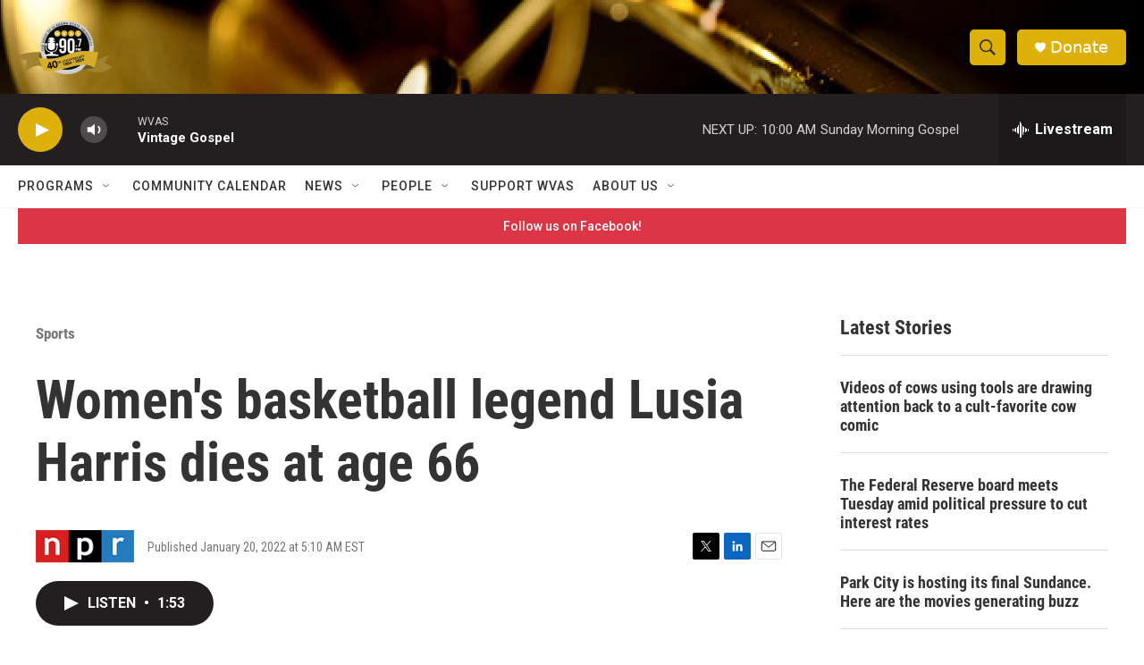

--- FILE ---
content_type: text/html; charset=utf-8
request_url: https://www.google.com/recaptcha/api2/aframe
body_size: 268
content:
<!DOCTYPE HTML><html><head><meta http-equiv="content-type" content="text/html; charset=UTF-8"></head><body><script nonce="8l6dDEZIxA677tq9S7294w">/** Anti-fraud and anti-abuse applications only. See google.com/recaptcha */ try{var clients={'sodar':'https://pagead2.googlesyndication.com/pagead/sodar?'};window.addEventListener("message",function(a){try{if(a.source===window.parent){var b=JSON.parse(a.data);var c=clients[b['id']];if(c){var d=document.createElement('img');d.src=c+b['params']+'&rc='+(localStorage.getItem("rc::a")?sessionStorage.getItem("rc::b"):"");window.document.body.appendChild(d);sessionStorage.setItem("rc::e",parseInt(sessionStorage.getItem("rc::e")||0)+1);localStorage.setItem("rc::h",'1769347503120');}}}catch(b){}});window.parent.postMessage("_grecaptcha_ready", "*");}catch(b){}</script></body></html>